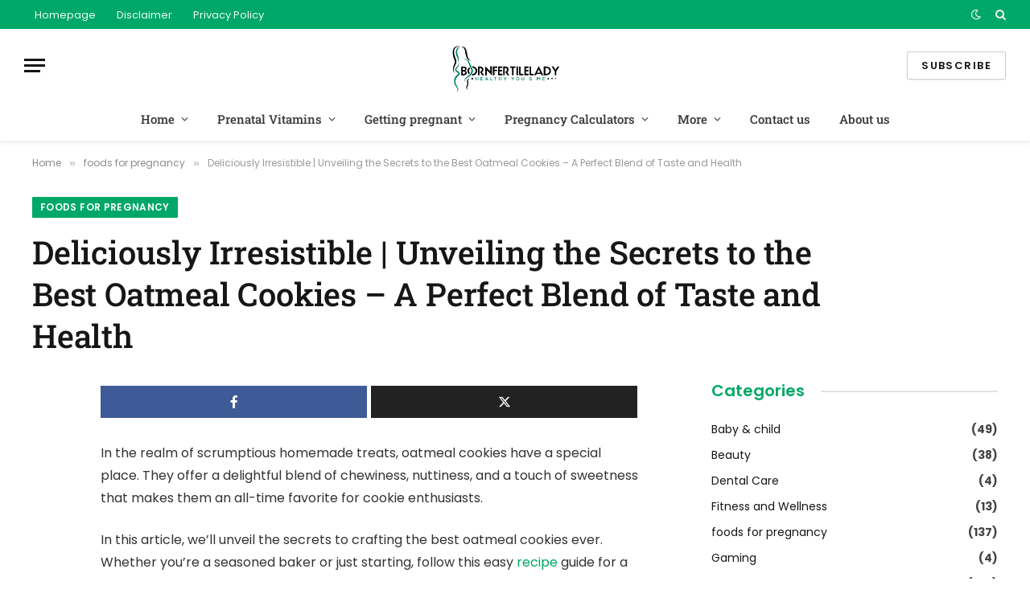

--- FILE ---
content_type: text/html; charset=utf-8
request_url: https://www.google.com/recaptcha/api2/aframe
body_size: 265
content:
<!DOCTYPE HTML><html><head><meta http-equiv="content-type" content="text/html; charset=UTF-8"></head><body><script nonce="hA6Ru4AYpJ82AhmaDomHyQ">/** Anti-fraud and anti-abuse applications only. See google.com/recaptcha */ try{var clients={'sodar':'https://pagead2.googlesyndication.com/pagead/sodar?'};window.addEventListener("message",function(a){try{if(a.source===window.parent){var b=JSON.parse(a.data);var c=clients[b['id']];if(c){var d=document.createElement('img');d.src=c+b['params']+'&rc='+(localStorage.getItem("rc::a")?sessionStorage.getItem("rc::b"):"");window.document.body.appendChild(d);sessionStorage.setItem("rc::e",parseInt(sessionStorage.getItem("rc::e")||0)+1);localStorage.setItem("rc::h",'1769022947018');}}}catch(b){}});window.parent.postMessage("_grecaptcha_ready", "*");}catch(b){}</script></body></html>